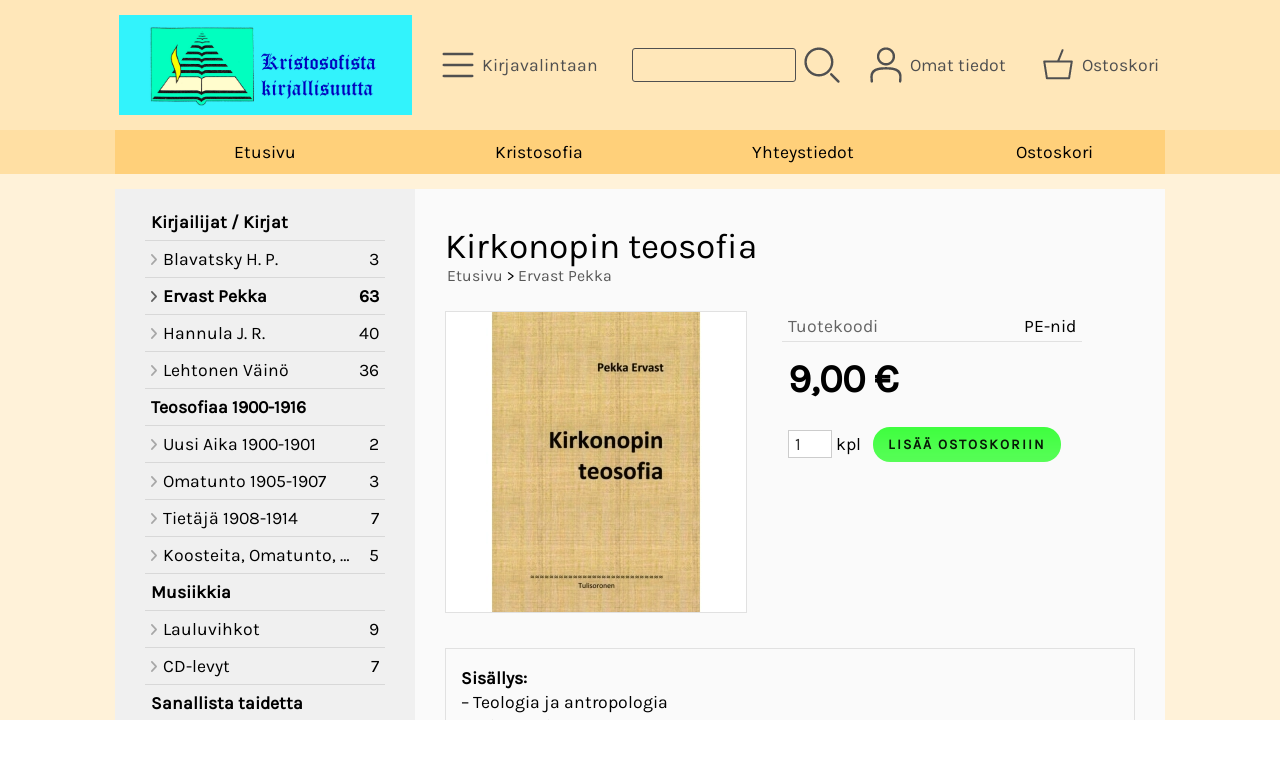

--- FILE ---
content_type: text/html; charset=UTF-8
request_url: https://www.kristosofia.fi/p666-kirkonopin-teosofia-fi.html
body_size: 5776
content:
<!DOCTYPE html>
<html lang="fi">

<head>
<meta name="viewport" content="width=device-width, initial-scale=1" />
<!-- Google Analytics -->
<script>
(function(i,s,o,g,r,a,m){i['GoogleAnalyticsObject']=r;i[r]=i[r]||function(){
(i[r].q=i[r].q||[]).push(arguments)},i[r].l=1*new Date();a=s.createElement(o),
m=s.getElementsByTagName(o)[0];a.async=1;a.src=g;m.parentNode.insertBefore(a,m)
})(window,document,'script','https://www.google-analytics.com/analytics.js','ga');

ga('create', 'UA-121909072-1', 'auto');
ga('send', 'pageview');
</script>
<!-- End Google Analytics -->

<meta charset="UTF-8" />
<link href="styles1-440343363.css" rel="stylesheet" type="text/css" />
<link href="fonts/font-awesome-1986/css/all.min.css" rel="stylesheet" type="text/css" />
<link rel="canonical" href="https://www.kristosofia.fi/p666-kirkonopin-teosofia-fi.html" />
<meta name="robots" content="index, noarchive" />
<title>Kirkonopin teosofia | Kristosofia, kirjakauppa</title>
<meta name="description" content="Sisällys: &amp;ndash; Teologia ja antropologia &amp;ndash; Kristologia &amp;ndash; Käytännöllinen soterologia..." />
<meta property="og:locale" content="fi_FI" />
<meta property="og:site_name" content="Kristosofia, kirjakauppa" />
<meta property="og:type" content="product.item" />
<meta property="og:url" content="https://www.kristosofia.fi/p666-kirkonopin-teosofia-fi.html" />
<meta property="og:title" content="Kirkonopin teosofia" />
<meta property="og:description" content="Sisällys: &amp;ndash; Teologia ja antropologia &amp;ndash; Kristologia &amp;ndash; Käytännöllinen soterologia..." />
<meta property="og:image" content="https://www.kristosofia.fi/graphics/products/thumbnails/pogrp_kirkonopin_teosofia_a_83aeea4b.jpg" />
<meta property="og:updated_time" content="2023-10-19T10:59:48+03:00" />
<meta property="product:retailer_item_id" content="PE-nid" />
<meta property="product:price:amount" content="9.00" />
<meta property="product:price:currency" content="EUR" />
<meta name="twitter:title" content="Kirkonopin teosofia" />
<meta name="twitter:url" content="https://www.kristosofia.fi/p666-kirkonopin-teosofia-fi.html" />
<meta name="twitter:description" content="Sisällys: &amp;ndash; Teologia ja antropologia &amp;ndash; Kristologia &amp;ndash; Käytännöllinen soterologia..." />
<meta name="twitter:image" content="https://www.kristosofia.fi/graphics/products/thumbnails/pogrp_kirkonopin_teosofia_a_83aeea4b.jpg" />
<meta name="twitter:card" content="summary_large_image" />
<meta name="csx4_connections_page_counter" id="csx4_connections_page_counter" content="1" />
<script src="actions-440343363.js"></script>
<script src="https://www.kristosofia.fi/extensions/image_zoom/image_zoom_2.js"></script>

<!-- Matomo -->
<script>
  var _paq = window._paq = window._paq || [];
  /* tracker methods like "setCustomDimension" should be called before "trackPageView" */
  _paq.push(["setDomains", ["*.kristosofia.fi"]]);
  _paq.push(["enableCrossDomainLinking"]);
  _paq.push(['trackPageView']);
  _paq.push(['enableLinkTracking']);
  (function() {
    var u="https://piwik.cloudcity.fi/";
    _paq.push(['setTrackerUrl', u+'piwik.php']);
    _paq.push(['setSiteId', '2465']);
    var d=document, g=d.createElement('script'), s=d.getElementsByTagName('script')[0];
    g.async=true; g.src=u+'piwik.js'; s.parentNode.insertBefore(g,s);
  })();
</script>
<!-- End Matomo Code -->
</head>

<body>
<div id="csx4_curtain" onclick="csx4_hide_picture_popup();return false;"></div>
<div id="csx4_popup_box"></div>
<div id="csx4_cart_sidebar" style="display: none;"><div id="csx4_cart_sidebar_inner" onclick="if (document.activeElement.tagName!='A') window.open('https://www.kristosofia.fi/shopping-cart-fi.html', '_self');"></div></div>
<div id="body"><div id="ultimate_top_around"><div id="ultimate_top"></div></div><div id="top_around"><div id="top"><div class="shop_logo"><a href="index-fi.html"><img src="graphics/codes/logo_kristosofia_sin_7f1b4626.jpg" alt="Kristosofista kirjallisuutta" /></a></div><div class="category_menu"><div id="csx4_category_menu"><a href="#" onclick="csx4_show_dropdown_category_menu();return false;" aria-label="Tuoteryhmät"><div class="category_menu_icon" aria-hidden="true"><svg role="img" aria-hidden="true" focusable="false" xmlns="http://www.w3.org/2000/svg" xml:space="preserve" version="1.1" viewBox="0 0 1909 1909" xmlns:xlink="http://www.w3.org/1999/xlink"><path class="fil1" d="M198 435c-35,0 -64,-29 -64,-64 0,-35 29,-64 64,-64l1513 0c35,0 64,29 64,64 0,35 -29,64 -64,64l-1513 0z"/><path class="fil1" d="M198 1018c-35,0 -64,-28 -64,-64 0,-35 29,-63 64,-63l1513 0c35,0 64,28 64,63 0,36 -29,64 -64,64l-1513 0z"/><path class="fil1" d="M198 1601c-35,0 -64,-28 -64,-63 0,-36 29,-64 64,-64l1513 0c35,0 64,28 64,64 0,35 -29,63 -64,63l-1513 0z"/><title>Tuoteryhmät</title></svg></div><div class="category_menu_text">Tuoteryhmät</div></a><div id="dropdown_category_menu"><div class="dropdown_category_menu" id="csx4_dropdown_category_menu" onmouseleave="csx4_show_dropdown_category_menu();return false;"></div></div></div></div><div class="product_search"><form action="product-search-fi.html" id="product_search" method="post"><div class="tb_product_search"><div class="tr_product_search"><div class="tc_product_search"><input aria-label="Tuotehaku" autocomplete="off" id="product_search_words" name="product_search_words" onkeyup="csx4_product_search('1', 'fi')" type="text" /></div><div class="tc_product_search"><div onclick="document.getElementById('product_search').submit();document.getElementById('product_search_icon1').style.display='none';if(document.getElementById('product_search_icon2'))document.getElementById('product_search_icon2').style.display='block';"><div id="product_search_icon1"><svg role="img" aria-label="Etsi" xmlns="http://www.w3.org/2000/svg" xml:space="preserve" version="1.1" viewBox="0 0 1429 1429" xmlns:xlink="http://www.w3.org/1999/xlink"><path class="fil1" d="M183 187c113,-113 260,-169 408,-169 148,0 295,56 408,169 112,112 169,260 169,407 0,148 -57,296 -169,408 -113,113 -260,169 -408,169 -148,0 -295,-56 -408,-169 -112,-112 -169,-260 -169,-408 0,-147 57,-295 169,-407zm408 -74c-123,0 -246,47 -340,141 -94,94 -141,217 -141,340 0,124 47,247 141,341 94,94 217,141 340,141 123,0 246,-47 340,-141 94,-94 141,-217 141,-341 0,-123 -47,-246 -141,-340 -94,-94 -217,-141 -340,-141z"/><path class="fil1" d="M1045 1116c-18,-18 -18,-49 0,-67 19,-19 49,-19 68,0l288 288c19,19 19,49 0,68 -18,18 -49,18 -67,0l-289 -289z"/><title>Etsi</title></svg></div><div id="product_search_icon2"><svg role="img" aria-label="Etsitään" xmlns="http://www.w3.org/2000/svg" xml:space="preserve" version="1.1" viewBox="0 0 1038 1038" xmlns:xlink="http://www.w3.org/1999/xlink"><circle class="fil1" cx="263" cy="175" r="79"/><circle class="fil1" cx="516" cy="93" r="79"/><circle class="fil1" cx="769" cy="175" r="79"/><circle class="fil1" cx="925" cy="390" r="79"/><circle class="fil1" cx="925" cy="656" r="79"/><circle class="fil1" cx="769" cy="871" r="79"/><circle class="fil1" cx="516" cy="953" r="79"/><circle class="fil1" cx="263" cy="871" r="79"/><circle class="fil1" cx="107" cy="656" r="79"/></svg></div></div></div></div></div></form></div><div class="sign_in_top"><div id="csx4_sign_in_top"><a href="#" onclick="csx4_show_dropdown_sign_in_menu();return false;" aria-label="Omat tiedot"><div class="sign_in_top_icon" aria-hidden="true"><svg role="img" aria-hidden="true" focusable="false" xmlns="http://www.w3.org/2000/svg" xml:space="preserve" version="1.1" viewBox="0 0 1270 1270" xmlns:xlink="http://www.w3.org/1999/xlink"><path class="fil1" d="M634 13c89,0 169,36 227,94l0 0c58,58 94,138 94,226 0,89 -36,169 -94,227l0 0c-58,58 -138,94 -227,94 -88,0 -168,-36 -226,-94l0 0c-58,-58 -94,-138 -94,-227 0,-88 36,-168 94,-226l0 0c58,-58 138,-94 226,-94zm167 153c-42,-42 -101,-69 -167,-69 -65,0 -124,27 -166,69l-1 0c-42,43 -69,102 -69,167 0,66 27,125 69,167l1 0c42,43 101,69 166,69 66,0 125,-26 167,-69l0 0c43,-42 69,-101 69,-167 0,-65 -26,-124 -69,-167l0 0z"/><path class="fil1" d="M176 1216c0,23 -20,42 -43,42 -23,-1 -42,-20 -41,-43 0,-18 -2,-42 -4,-67 -3,-30 -5,-63 -5,-98 3,-170 75,-347 551,-340 477,-7 549,170 551,340 1,35 -2,68 -4,98 -2,25 -4,49 -4,67 0,23 -18,42 -42,43 -23,0 -42,-19 -42,-42 0,-25 2,-49 4,-75 2,-29 5,-61 4,-90 -2,-128 -62,-263 -466,-256l-1 0c-404,-7 -464,127 -466,256 -1,29 2,61 4,90 2,26 4,50 4,75z"/><title>Omat tiedot</title></svg></div><div class="sign_in_top_text">Omat tiedot</div></a><div id="dropdown_sign_in_menu"><div class="dropdown_sign_in_menu" id="csx4_dropdown_sign_in_menu" onmouseleave="csx4_show_dropdown_sign_in_menu();return false;"><div class="sign_in_menu_links" id="csx4_sign_in_menu_links"><a href="https://www.kristosofia.fi/sign-in-fi.html">Kirjaudu sisään</a><a href="https://www.kristosofia.fi/user-account-fi.html">Yhteystiedot</a><a href="https://www.kristosofia.fi/user-account-orders-fi.html">Tilaushistoria</a><a href="https://www.kristosofia.fi/registration-fi.html">Rekisteröidy asiakkaaksi</a><a href="https://www.kristosofia.fi/forgotten-fi.html">Unohditko tunnukset?</a></div></div></div></div></div><div class="shopping_cart_top"><div id="csx4_cart_top"><a href="https://www.kristosofia.fi/shopping-cart-fi.html" aria-label="Ostoskori"><div class="shopping_cart_top_icon" aria-hidden="true"><svg role="img" aria-hidden="true" focusable="false" xmlns="http://www.w3.org/2000/svg" xml:space="preserve" version="1.1" viewBox="0 0 1192985 1192985" xmlns:xlink="http://www.w3.org/1999/xlink"><path class="fil1" d="M574081 447431l143400 -355580c6826,-17040 26184,-25314 43224,-18488 17041,6826 25315,26184 18489,43224l-133426 330844 407028 -51c18400,0 33325,14925 33325,33325 0,2721 -328,5366 -945,7897l-87846 552683c-2594,16360 -16738,28035 -32809,28022l-736058 101c-17518,0 -31889,-13539 -33224,-30718l-87859 -552783c-2871,-18111 9497,-35139 27607,-38010 1751,-277 3489,-416 5202,-416l433892 -50zm-394963 66599l77683 488728 679383 0 77682 -488728 -834748 0z"/><title>Ostoskori</title></svg></div><div class="shopping_cart_top_text">Ostoskori</div></a></div></div></div></div><div id="all_around"><div id="almost_around"><div id="landscape_around"><div id="landscape_around_inner"><div id="landscape_top"></div><div id="landscape_middle"></div><div id="landscape_bottom"><div class="main_navigation_mini" id="csx4_main_navigation_mini"><div class="tb_main_navigation_mini"><div class="tr_main_navigation_mini"><div class="tc_main_navigation_mini"><a href="https://www.kristosofia.fi/index.html">Etusivu</a></div><div class="tc_main_navigation_mini"><a href="#" onclick="csx4_show_dropdown_category_megamenu_mini();return false;">Tuoteryhmät</a></div><div class="tc_main_navigation_mini"><a href="https://www.kristosofia.fi/navigation-fi.html" onclick="csx4_switch_main_navigation();return false;" aria-label="Valikko"><i class="fa-solid fa-bars" aria-hidden="true"></i></a></div></div></div></div><div class="main_navigation_temp" id="csx4_main_navigation_temp"></div><div class="main_navigation" id="csx4_main_navigation"><div class="tb_main_navigation"><div class="tr_main_navigation"><div class="tc_main_navigation_only"><a href="https://www.kristosofia.fi/index.html">Etusivu</a></div><div class="tc_main_navigation"><a href="https://www.kristosofia.fi/a14-kristosofia-fi.html">Kristosofia</a></div><div class="tc_main_navigation"><a href="https://www.kristosofia.fi/contact-fi.html">Yhteystiedot</a></div><div class="tc_main_navigation"><a href="https://www.kristosofia.fi/shopping-cart-fi.html">Ostoskori</a></div></div></div></div></div></div></div><div id="dropdown_category_megamenu_mini"><div class="dropdown_category_megamenu_mini" id="csx4_dropdown_category_megamenu_mini"></div></div><div id="content_around">
<script>  
document.getElementById('top').innerHTML = document.getElementById('top').innerHTML.replace(/Tuoteryhmät/g, 'Kirjavalintaan');
document.getElementById('landscape_bottom').innerHTML = document.getElementById('landscape_bottom').innerHTML.replace(/Tuoteryhmät/g, 'Kirjavalintaan');
</script>
<div id="content"><div id="tb_content"><div id="tr_content"><div id="tc_content_left"><div class="categories" id="csx4_categories"><div class="category_tree_categories" id="csx4_category_tree_categories"><div class="category_tree_part"><div><div><h1>Kirjailijat / Kirjat</h1></div><div></div></div><a href="https://www.kristosofia.fi/c68-blavatsky-h-p-p1-fi.html"><div><i class="fa-solid fa-angle-right fa-fw"></i>Blavatsky H. P.</div><div>3</div></a><a class="selected" href="https://www.kristosofia.fi/c39-ervast-pekka-p1-fi.html"><div><i class="fa-solid fa-angle-right fa-fw"></i>Ervast Pekka</div><div>63</div></a><a href="https://www.kristosofia.fi/c40-hannula-j-r-p1-fi.html"><div><i class="fa-solid fa-angle-right fa-fw"></i>Hannula J. R.</div><div>40</div></a><a href="https://www.kristosofia.fi/c41-lehtonen-vaino-p1-fi.html"><div><i class="fa-solid fa-angle-right fa-fw"></i>Lehtonen Väinö</div><div>36</div></a></div><div class="category_tree_part"><div><div><h1>Teosofiaa 1900-1916</h1></div><div></div></div><a href="https://www.kristosofia.fi/c81-uusi-aika-1900-1901-p1-fi.html"><div><i class="fa-solid fa-angle-right fa-fw"></i>Uusi Aika 1900-1901</div><div>2</div></a><a href="https://www.kristosofia.fi/c82-omatunto-1905-1907-p1-fi.html"><div><i class="fa-solid fa-angle-right fa-fw"></i>Omatunto 1905-1907</div><div>3</div></a><a href="https://www.kristosofia.fi/c79-tietaja-1908-1914-p1-fi.html"><div><i class="fa-solid fa-angle-right fa-fw"></i>Tietäjä 1908-1914</div><div>7</div></a><a href="https://www.kristosofia.fi/c80-koosteita-omatunto-tietaja-p1-fi.html"><div><i class="fa-solid fa-angle-right fa-fw"></i>Koosteita, Omatunto, Tietäjä</div><div>5</div></a></div><div class="category_tree_part"><div><div><h1>Musiikkia</h1></div><div></div></div><a href="https://www.kristosofia.fi/c53-lauluvihkot-p1-fi.html"><div><i class="fa-solid fa-angle-right fa-fw"></i>Lauluvihkot</div><div>9</div></a><a href="https://www.kristosofia.fi/c54-cd-levyt-p1-fi.html"><div><i class="fa-solid fa-angle-right fa-fw"></i>CD-levyt</div><div>7</div></a></div><div class="category_tree_part"><div><div><h1>Sanallista taidetta</h1></div><div></div></div><a href="https://www.kristosofia.fi/c69-kertomuksia-p1-fi.html"><div><i class="fa-solid fa-angle-right fa-fw"></i>Kertomuksia</div><div>5</div></a><a href="https://www.kristosofia.fi/c70-naytelmia-kuvaelmia-p1-fi.html"><div><i class="fa-solid fa-angle-right fa-fw"></i>Näytelmiä, kuvaelmia</div><div>7</div></a></div><div class="category_tree_part"><div><div><h1>Kysyttyä</h1></div><div></div></div><a href="https://www.kristosofia.fi/c56-j-r-hannula-p1-fi.html"><div><i class="fa-solid fa-angle-right fa-fw"></i>J. R. Hannula</div><div>18</div></a><a href="https://www.kristosofia.fi/c57-vaino-lehtonen-p1-fi.html"><div><i class="fa-solid fa-angle-right fa-fw"></i>Väinö Lehtonen</div><div>10</div></a><div><div><h1>Esitelmiä</h1></div><div></div></div><a href="https://www.kristosofia.fi/c74-esitelmia-v-1939-2020-p1-fi.html"><div><i class="fa-solid fa-angle-right fa-fw"></i>Esitelmiä v. 1939-2020</div><div>20</div></a></div></div></div></div><div id="tc_content_middle"><div id="tc_content_middle_inner"><input type="hidden" name="csx4_connections_product_id" id="csx4_connections_product_id" value="666" /><h1 class="crumb">Kirkonopin teosofia</h1><p class="crumb"><a href="https://www.kristosofia.fi/index.html">Etusivu</a> > <a href="https://www.kristosofia.fi/c39-ervast-pekka-p1-fi.html">Ervast Pekka</a></p><div class="product_menus" id="csx4_product_menus"><div class="catalog_menus"></div></div><div class="tb_product_columns"><div class="tr_product_columns"><div class="tc_product_columns"><div id="product_picture" style="width: 302px;"><div class="tb_product_picture"><div class="tr_product_picture"><div class="tc_product_picture"><a href="graphics/products/kirkonopin_teosofia_a_83aeea4b.jpg" oncontextmenu="return false;" onclick="csx4_show_picture_popup('666', '1', '600', '800', 'fi');return false;" target="_blank"><div id="csx4_image_zoom"><picture><source srcset="graphics/products/thumbnails/1x/ppipp_kirkonopin_teosofia_a_83aeea4b.webp 1x,graphics/products/thumbnails/2x/ppipp_kirkonopin_teosofia_a_83aeea4b.webp 2x" type="image/webp" ><img src="graphics/products/thumbnails/ppipp_kirkonopin_teosofia_a_83aeea4b.jpg" width="300" height="300" alt="Kirkonopin teosofia" /></picture><img height="0" width="0" onload="if (typeof ImageZoom == 'function' && csx4_getCookie('csx4_user_is_touching') != 1) {var options = {large_file: 'graphics/products/kirkonopin_teosofia_a_83aeea4b.jpg',box_width: 300,box_height: 300,small_width: '208.44748858447',small_height: '300',large_width: '913',large_height: '1314',large_width_fill: '401',large_height_fill: '0'};var container = document.getElementById('csx4_image_zoom');window.imageZoom = new ImageZoom(csx4_image_zoom, options);}" src="[data-uri]" alt="" /></div></a></div></div></div></div></div><div class="tc_product_columns"><div class="tb_product_figures"><div class="tr_product_figures"><div class="tc_product_figures_left">Tuotekoodi</div><div class="tc_product_figures_right">PE-nid</div></div></div><form action="https://www.kristosofia.fi/shopping-cart-fi.html" id="product_form666" method="post"><input type="hidden" name="add_to_cart" value="1" /><input type="hidden" name="product_id" value="666" /><div id="csx4_product_variations"></div><input type="hidden" name="csx4_connections_product_price" id="csx4_connections_product_price" value="9.00" /><div class="tb_product_price"><div class="tr_product_price"><div class="tc_product_price"><div class="product_price_normal">9,00&nbsp;€</div></div></div></div><div id="csx4_cart_alert" style="display: none;"></div><div class="tb_product_cart"><div class="tr_product_cart"><div class="tc_product_cart_left"><input aria-label="Määrä (kpl)" type="text" name="product_qty" value="1" class="qty_1" /> kpl</div><div class="tc_product_cart_right"><input onclick="csx4_add_to_cart('product_form666', 'fi');return false;" type="submit" value="Lisää ostoskoriin" /></div></div></div></form></div></div></div><div class="tb_product_intro"><div class="tr_product_intro"><div class="tc_product_intro"><div id="product_intro_description" class="part_content" style="display:block;"><p><b>Sisällys:</b><br>&ndash; Teologia ja antropologia<br>&ndash; Kristologia<br>&ndash; Käytännöllinen soterologia</p></div></div></div></div><img height="0" width="0" onload="csx4_yesscript_product_intro('product_intro_description');" src="[data-uri]" alt="tech" /></div><img height="0" width="0" onload="csx4_yesscript();" src="[data-uri]" alt="tech" /></div><div id="tc_content_right"></div></div></div></div></div></div><div id="brand_around"><div id="brand"></div></div><div id="bottom_around"><div id="bottom"><div class="tb_bottom"><div class="tr_bottom"><div class="tc_bottom"><div class="bottom_links"><a href="https://www.kristosofia.fi/contact-fi.html">Yhteystiedot</a><br /></div></div><div class="tc_bottom"><div class="bottom_links"><a href="https://www.kristosofia.fi/a2-toimitusehdot-fi.html">Toimitusehdot</a><br /></div></div><div class="tc_bottom"><div class="bottom_links"><a href="https://www.kristosofia.fi/a15-palautus-hyvitys-fi.html">Palautus, Hyvitys</a><br /></div></div><div class="tc_bottom"></div><div class="tc_bottom"><div class="bottom_contact">Kristosofia, kirjakauppa<br />Kristosofian kannatusyhdistys Kannel ry<br />Rautatienkatu 8<br />FI-15100, Lahti<br />FINLAND<br /></div></div><div class="tc_bottom"><div class="bottom_contact"><a href="mailto:kannel&#64;kristosofia&#46;fi">kannel&#64;kristosofia&#46;fi</a><br />Y-tunnus: 0507213-4<br /></div></div></div></div></div></div></div></div><div style="text-align: center !important;"><div style="display: inline-block;font: 80%/1.1 'Segoe UI', Arial, sans-serif !important;margin: 7px auto 24px auto !important;">&nbsp;</div></div>
<script type="application/ld+json">
{
	"@context": "http://schema.org/",
	"@type": "Product",
	"name": "Kirkonopin teosofia",
	"image": [
		"https://www.kristosofia.fi/graphics/products/kirkonopin_teosofia_a_83aeea4b.jpg"
	],
	"description": "Sisällys: &amp;ndash; Teologia ja antropologia &amp;ndash; Kristologia &amp;ndash; Käytännöllinen soterologia...",
	"sku": "PE-nid",
	"offers": {
		"@type": "Offer",
		"url": "https://www.kristosofia.fi/p666-kirkonopin-teosofia-fi.html",
		"priceCurrency": "EUR",
		"price": "9.00",
		"seller": {
			"@type": "Organization",
			"name": "Kristosofia, kirjakauppa"
		}
	}
}
</script>
<script type="application/ld+json">
{
	"@context": "http://schema.org",
	"@type": "BreadcrumbList",
	"itemListElement": [{
		"@type": "ListItem",
		"position": 1,
		"item": {
			"@id": "https://www.kristosofia.fi/c39-ervast-pekka-p1-fi.html",
			"name": "Ervast Pekka"
		}
	},{
		"@type": "ListItem",
		"position": 2,
		"item": {
			"@id": "https://www.kristosofia.fi/p666-kirkonopin-teosofia-fi.html",
			"name": "Kirkonopin teosofia",
			"image": "https://www.kristosofia.fi/graphics/products/kirkonopin_teosofia_a_83aeea4b.jpg"
		}
	}]
}
</script>
<a href="shopping_cart.php" class="oma_paytrail_banneri"><img src="graphics/codes/paytrail_banneri_2023_35798998.png" alt="Paytrail" /></a>
</body>

</html>

<!--
Powered by Clover Shop(r) ❤
Copyright (c) 2013- Clover Shop Oy. All rights reserved.

This is commercial software. Unauthorized use, reproduction,
reverse engineering and/or distribution is strictly prohibited.

For more information, please visit https://www.clovershop.com
-->

--- FILE ---
content_type: text/plain
request_url: https://www.google-analytics.com/j/collect?v=1&_v=j102&a=2029647464&t=pageview&_s=1&dl=https%3A%2F%2Fwww.kristosofia.fi%2Fp666-kirkonopin-teosofia-fi.html&ul=en-us%40posix&dt=Kirkonopin%20teosofia%20%7C%20Kristosofia%2C%20kirjakauppa&sr=1280x720&vp=1280x720&_u=IEBAAEABAAAAACAAI~&jid=2112720714&gjid=1654490062&cid=1694315480.1763544741&tid=UA-121909072-1&_gid=676002470.1763544741&_r=1&_slc=1&z=1895669325
body_size: -451
content:
2,cG-D4K60CGN2H